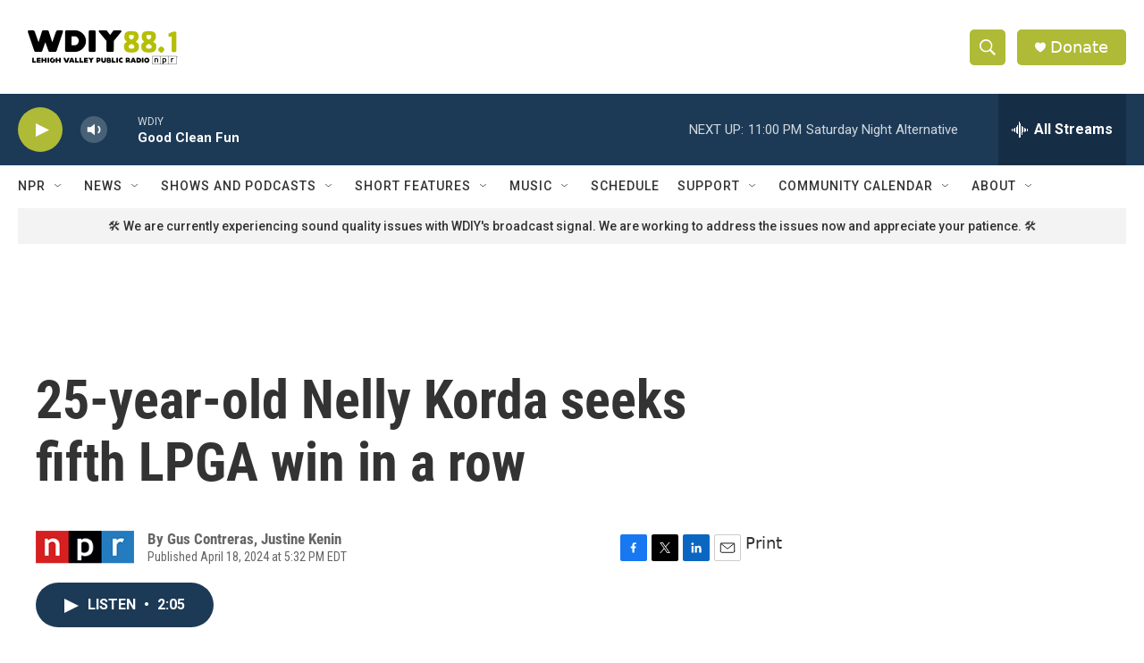

--- FILE ---
content_type: text/html; charset=utf-8
request_url: https://www.google.com/recaptcha/api2/aframe
body_size: 266
content:
<!DOCTYPE HTML><html><head><meta http-equiv="content-type" content="text/html; charset=UTF-8"></head><body><script nonce="lS7bGwrAg2RBmlsI_DUt5A">/** Anti-fraud and anti-abuse applications only. See google.com/recaptcha */ try{var clients={'sodar':'https://pagead2.googlesyndication.com/pagead/sodar?'};window.addEventListener("message",function(a){try{if(a.source===window.parent){var b=JSON.parse(a.data);var c=clients[b['id']];if(c){var d=document.createElement('img');d.src=c+b['params']+'&rc='+(localStorage.getItem("rc::a")?sessionStorage.getItem("rc::b"):"");window.document.body.appendChild(d);sessionStorage.setItem("rc::e",parseInt(sessionStorage.getItem("rc::e")||0)+1);localStorage.setItem("rc::h",'1768701343918');}}}catch(b){}});window.parent.postMessage("_grecaptcha_ready", "*");}catch(b){}</script></body></html>